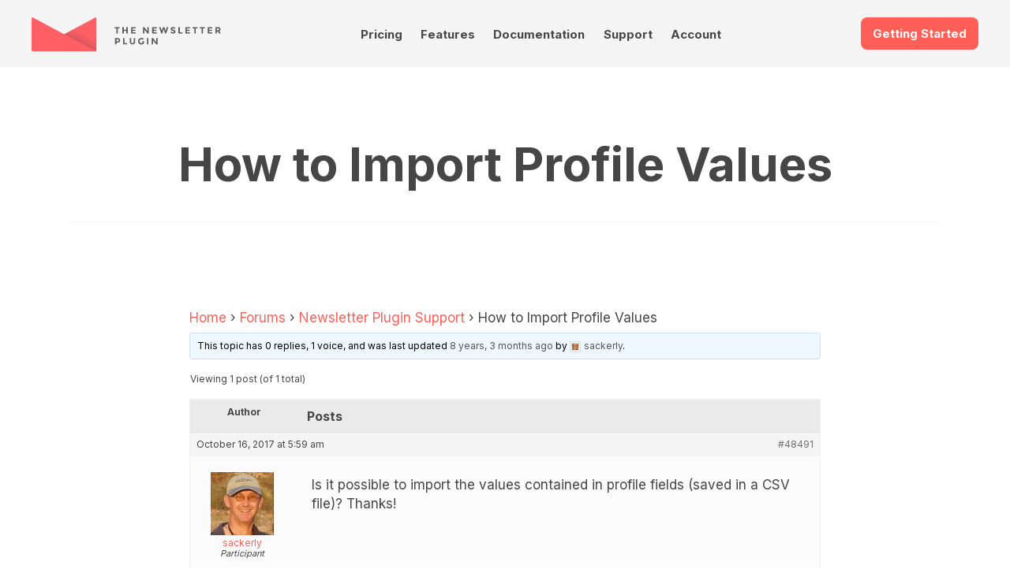

--- FILE ---
content_type: text/html; charset=UTF-8
request_url: https://www.thenewsletterplugin.com/forums/topic/how-to-import-profile-values
body_size: 18015
content:

<!DOCTYPE html>
<html lang="en">
    <head>
        <meta charset="utf-8">
        <meta http-equiv="X-UA-Compatible" content="IE=edge">
        <meta name="viewport" content="width=device-width, initial-scale=1.0">
        <link rel="profile" href="http://gmpg.org/xfn/11">

        <link rel="preconnect" href="https://fonts.googleapis.com">
        <link rel="preconnect" href="https://fonts.gstatic.com" crossorigin>
        <link href="https://fonts.googleapis.com/css2?family=Inter:wght@300;400;700&family=Prata&Lato:ital,wght@0,100;0,300;0,400;0,700;0,900;1,100;1,300;1,400;1,700;1,900&display=swap" rel="stylesheet">
                <style>
@charset "UTF-8";
/**
 * Reset
 *
 */
html {
    box-sizing: border-box;
    font-size: 62.5%;
    -ms-text-size-adjust: 100%;
    -moz-osx-font-smoothing: grayscale;
    -webkit-text-size-adjust: 100%;
    -webkit-font-smoothing: antialiased;

    --tnp-orange: hsl(3, 100%, 67%);
    --tnp-orange-300: hsl(15, 100%, 85%);
    --tnp-orange-100: hsl(15, 100%, 95%);
    --tnp-orange-700: hsl(15, 100%, 50%);


    --tnp-violet: hsl(298, 41%, 54%);
    --tnp-violet-100: hsl(298, 41%, 90%);

    --tnp-blue: hsl(213, 23%, 50%);
    --tnp-blue-900: hsl(213, 23%, 17%);
    --tnp-blue-100: hsl(213, 23%, 95%);
    --tnp-blue-300: hsl(213, 23%, 85%);

    --tnp-yellow: hsl(51, 82%, 50%);
    --tnp-yellow-lighter: hsl(51, 82%, 95%);

    --tnp-title-font-family: Prata, sans-serif;
}

*,
*::before,
*::after {
    box-sizing: inherit;
}

body {
    font-family: "Inter", sans-serif;
    font-weight: 400;
    font-size: 1.5rem;
    line-height: 1.5;
    color: #464646;
}

article,
aside,
body,
dd,
figcaption,
figure,
footer,
header,
main,
nav,
ol,
p,
section,
ul {
    padding: 0;
    margin: 0;
    display: block;
    width: 100%;
}

a {
    text-decoration: none;
    -webkit-text-decoration-skip: objects;
    color: #464646;
}
a:hover, a:active {
    outline-width: 0;
    color: #000;
}
a:visited {
    color: #000;
}

h1, h2, h3,
h4, h5, h6 {
    line-height: 1.125;
    margin: 0 0 0.5em 0;
    text-align: center;
}

img,
figure,
svg {
    max-width: 100%;
    height: auto;
    display: block;
}

.wp-block-image figure,
.wp-block-image img {
    display: inline;
    width: auto;
}

input,
textarea,
select,
button,
.button {
    color: inherit;
    font: inherit;
    letter-spacing: inherit;
    -webkit-appearance: none;
    -moz-appearance: none;
    appearance: none;
    border: 1px solid #e9e9e9;
    margin: 0;
    line-height: 2.75;
    padding: 0 1em;
    /*white-space: nowrap;*/
    border-radius: .8rem;
    display: inline-block;
}

textarea {
    line-height: 1.5;
    padding: 1em;
}

input:focus,
textarea:focus,
select:focus,
button:focus,
.button:focus {
    outline: none;
    border-color: #464646;
}

input[type=search]::-webkit-input-placeholder {
    color: #000;
    text-align: center;
}

@media screen and (min-width: 960px) {
    body {
        font-size: 1.8rem;
    }
}
/**
 * Common
 *
 */
button.cta,
a.cta {
    background-color: var(--tnp-orange);
    border: none;
    font-size: 1.5rem;
    font-weight: 700;
    color: #fff !important;
}

a.cta.cta-doc {
    background-color: #003e70;
}

a.cta.cta-video {
    background-color: white;
    border: 2px solid #003e70;
    color: #003e70 !important;
}

.landing-ctas {
    margin-top: 1.5rem;
    margin-bottom: 2rem;
}

.landing-ctas a.cta {
    width: 180px;
    text-align: center;
}

.menu ul, .menu ol {
    list-style: none;
    display: flex;
}

.boxed {
    padding: 0 3vh;
    max-width: 120rem;
    margin: 0 auto;
}

.icon {
    fill: currentColor;
}

@media screen and (min-width: 960px) {
    .boxed {
        padding: 0;
    }
}

.site-header-container {
    width: 100%;
    padding-bottom: 1rem;
    background-color: #f4f4f4;
}
/* Site Header */
.site-header {
    padding-top: 3vh;
    display: flex;
    flex-wrap: wrap;
    justify-content: space-between;
}
.site-header .site-logo {
    order: 10;
}
.site-header .get-started {
    order: 20;
}
.site-header .site-nav {
    order: 30;
}

.site-logo {
    display: block;
    width: 50%;
    max-width: 24rem;
}

.site-nav {
    width: 100%;
    display: flex;
    padding-top: 7px;
}

.site-nav ul {
    justify-content: space-between;
    border-top: 1px solid #e9e9e9;
    margin-top: 0.7em;
}
.site-nav ul ul {
    display: none;
}

.site-nav a {
    display: block;
    font-size: 1.3rem;
    font-weight: 700;
    transition: color 0.2s ease-in-out;
    padding: 0.7em 0;
    color: var(--tnp-text);
}

.site-nav a:hover {
    color: var(--tnp-orange);
}

.site-nav a:visited {
    color: var(--tnp-text);
}

/* Colore della voce selezionata */
.site-nav .current-menu-item>a
{
    color: var(--tnp-orange);
}

@media screen and (min-width: 960px) {
    .site-header-container {
        padding-bottom: 2rem;
    }
    .boxed {
        max-width: 120rem;
        margin: 0 auto;
    }
    a.cta {
        font-size: 1.5rem;
    }
    .site-header {
        padding: 3vh 0 0 0;
        justify-content: space-between;
        align-items: flex-start;
    }
    .site-header .site-logo {
        order: 10;
    }
    .site-header .site-nav {
        order: 20;
    }
    .site-header .get-started {
        order: 30;
    }
    .site-nav {
        width: 40%;
        display: flex;
        align-items: flex-end;
    }
    .site-nav ul {
        justify-content: space-around;
        border-top: none;
        margin-top: 0;
        position: relative;
    }
    .site-nav ul ul {
        flex-direction: column;
        background-color: rgb(253, 253, 253);
        position: absolute;
        width: 50%;
        box-shadow: 0px 2px 5px 1px rgba(233, 233, 233, 0.5);
        z-index: 10000;
    }
    .site-nav ul ul li a {
        padding: 1em 0.5em;
        font-weight: 400;
        border-bottom: 1px solid #f2f2f2;
    }
    .site-nav ul ul li a:hover {
        background-color: rgba(242, 242, 242, 0.99);
    }
    .site-nav ul li:hover > ul {
        display: flex;
    }
    .site-nav a {
        font-size: 1.5rem;
        padding: 0.5em;
        line-height: 1;
        border-bottom: 1px solid transparent;
    }
    .site-nav a:hover {
        border-color: #f2f2f2;
    }
}
/* Common Page Blocks */
.product-features .other-features {
    list-style: none;
    display: grid;
    grid-template-columns: 47.5% 47.5%;
    justify-content: space-between;
    margin: 3vh 0;
}
.product-features .other-features li {
    margin: 1em 0;
}
.product-features .other-features h4 {
    font-size: 1.3rem;
}
.product-features .other-features p {
    font-size: 1.3rem;
    text-align: center;
}

.content-double p + p {
    margin-top: 0.7em;
}
.content-double .content-text:last-child:before {
    content: "";
    display: block;
    background-color: #FF6057;
    height: 0.4rem;
    width: 25%;
    border-radius: 0.2rem;
    margin: 0 auto 1em auto;
}

@media screen and (min-width: 960px) {
    .product-features .content-text {
        width: 45%;
    }
    .product-features .other-features {
        width: 45%;
        grid-template-columns: 45% 45%;
    }
    .product-features .other-features li {
        margin: 1em 0;
    }
    .product-features .other-features h4 {
        font-size: 1.5rem;
        text-align: left;
    }
    .product-features .other-features p {
        font-size: 1.5rem;
        text-align: left;
    }
    .section.content-double {
        align-items: flex-start;
    }
    .section.content-double .content-text:last-child:before {
        content: "";
        display: none;
    }
}

/* Footer */
@media screen and (min-width: 960px) {
    .footer-content {
        display: flex;
        flex-flow: row wrap;
        justify-content: space-between;
        padding: 5% 0;
    }
    .footer-content h3 {
        margin-bottom: 1.3em;
    }
}
/* Reviews */
.reviews {
    padding: 3vh 0;
}

.reviews-list {
    position: relative;
    list-style-type: none;
    box-shadow: 0px 0px 10px 0px #e9e9e9;
    border-radius: 10px;
}

.review {
    padding: 1.5em;
    display: flex;
    flex-wrap: wrap;
    font-size: 1.3rem;
}
.review h5 {
    text-transform: uppercase;
    text-align: left;
    width: 70%;
    font-size: 1.3rem;
}
.review p {
    width: 100%;
}

.review-rating {
    width: 30%;
    line-height: 1;
    text-align: right;
    --percent: calc(var(--rating) / 5 * 100%);
    display: inline-block;
    font-size: 1.3rem;
    font-family: Times;
}
.review-rating:before {
    content: "★★★★★";
    background-image: linear-gradient(90deg, #FF6057 var(--percent), #e9e9e9 var(--percent));
    -webkit-background-clip: text;
    -webkit-text-fill-color: transparent;
    background-clip: text;
}

@media screen and (min-width: 960px) {
    .reviews {
        width: 47.5%;
        padding: 0;
    }
    .reviews-list {
        padding: 1em;
    }
    .review {
        font-size: 1.5rem;
    }
    .review h5 {
        font-size: 1.5rem;
    }
    .review-rating {
        font-size: 1.5rem;
    }
}
/* Newsletter Form */
.newsletter {
    padding: 0;
}
.newsletter p {
    font-size: 1.3rem;
    text-align: center;
}

.subscribe-form {
    padding: 3vh 0;
    font-size: 1.3rem;
    text-align: center;
}
.subscribe-form input[type=email] {
    width: 80%;
    margin: 0 auto 1em auto;
}
.subscribe-form input[type=submit] {
    background-color: var(--tnp-violet);
    color: #fff;
    border: none;
    font-weight: 700;
    cursor: pointer;
}

@media screen and (min-width: 960px) {
    .newsletter {
        width: 47.5%;
    }
    .newsletter p {
        font-size: 1.5rem;
        text-align: left;
    }
    .subscribe-form {
        padding: 3em 0;
        font-size: 1.5rem;
    }
}
/* Site Info */
.site-info {
    background-color: #222B36;
    color: #f2f2f2;
    padding: 3vh;
    font-size: 1.3rem;
}
.site-info .boxed {
    display: flex;
    flex-wrap: wrap;
    justify-content: space-between;
}

.about-text {
    width: 100%;
}
.about-text h6 {
    font-size: 1.5rem;
}
.about-text p {
    text-align: center;
}

.footer-menu {
    width: 45%;
    font-size: 1.3rem;
    margin: 3vh 0;
}
.footer-menu ul {
    list-style: none;
}
.footer-menu li {
    padding: 0.333em 0;
}
.footer-menu li:not(:last-child) {
    border-bottom: 1px dotted #e9e9e9;
}
.footer-menu a {
    color: #f2f2f2;
    padding: 0.333em 0;
    display: block;
}

.site-imprint {
    padding: 3vh;
    background-color: #364455;
    color: #f2f2f2;
    font-size: 1.2rem;
    text-align: center;
}

@media screen and (min-width: 960px) {
    .about-text,
    .footer-menu {
        width: 30%;
        font-size: 1.5rem;
    }
    .site-info {
        padding: 4em 0;
    }
    .about-text h6 {
        font-size: 1.8rem;
        line-height: 1.5;
        margin-top: 0.333em;
        text-align: left;
    }
    .about-text p {
        text-align: left;
    }
    .footer-menu {
        font-size: 1.5rem;
        margin: 0;
    }
    .site-imprint {
        padding: 3em;
        font-size: 1.3rem;
    }
}

/* Generic page styles */
.page-content a {
    color: var(--tnp-orange);
}
.page-content a:visited {
    color: var(--tnp-orange);
}

.wp-block-table.features-table {
    width: 900px !important;
    margin: 0 auto;
    margin-bottom: 3rem;
}

.features-table table tr td:first-child {
    font-size: .9em;

}

.wp-block-table figcaption {
    font-size: .8em;
}

/* Icons Style: le icone sono inserite tramite la proprietà <object> e importate dalla cartella assets/svg */

.wp-block-button .tnp-icon {
    vertical-align: text-top;
    margin-right: 5px;
}

.wp-block-columns.boxed .wp-block-column figure {
    padding: 1rem;
    border: 1px solid #eee;
}
* {--tnp-light-gray: #f5f5f5;--tnp-medium-gray: #999;--tnp-dark-gray: #333;--tnp-orange: #ff5f57;--tnp-orange-lighter: #ffece5;--tnp-dark-green: #387000;--tnp-blue: #244775;--tnp-blue-lighter: #e2f1ff;--tnp-yellow: #e8c917;--tnp-yellow-lighter: #fdfae8;--tnp-violet: #665bbe;--tnp-violet-lighter: #efdbf0;}

/**
 * CSS per le pagine standard
 */
.site-main {
    padding: 3vh;
}

.page-header {
    max-width: 120rem;
    border-bottom: 1px solid #f2f2f2;
    padding-bottom: 0.5em;
    margin: 0 auto 2em auto;
}
.page-header .page-meta {
    margin: 1em 0;
    font-size: 1.3rem;
    text-align: center;
}
.page-header .page-meta a {
    color: var(--tnp-orange);
}

.page-content {
    max-width: 80rem;
    margin: 0 auto 3em auto;
    padding-bottom: 3em;
    border-bottom: 1px solid #f2f2f2;
}

.page-content h1 {
    font-family: var(--tnp-title-font-family);
    font-size: 5rem;
    font-weight: normal;
}
.page-content h2, .page-content h3, .page-content h4, .page-content h5, .page-content h6 {
    margin: 2em 0 0.5em 0;
    /*text-align: center;*/
}
.page-content h2 {
    font-family: var(--tnp-title-font-family);
    font-size: 1.8rem;
    font-weight: normal;
}
.page-content h3 {
    font-size: 1.5rem;
}
.page-content h4 {
    font-size: 1.5rem;
}
.page-content h5, .page-content h6 {
    font-size: 1.5rem;
}
.page-content p {
    margin-bottom: 1em;
}
.page-content ul, .page-content ol {
    margin: 1em;
    padding: 1em;
}
.page-content ul ul, .page-content ul ol, .page-content ol ul, .page-content ol ol {
    margin: 0;
    padding: 0.5em 1.5em;
}
.page-content li:not(:last-child) {
    line-height: 1.2;
    margin-bottom: 0.5em;
}
.page-content blockquote {
    padding: 0;
    margin: 0;
}
.page-content blockquote p {
    padding: 1em;
    margin: 1em 0;
    background-color: #f2f2f2;
}

@media screen and (min-width: 960px) {
    .site-main {
        padding: 5em;
    }
    .page-header {
        margin-bottom: 4em;
    }
    .page-header h1 {
        font-size: 6rem;
    }
    .page-header .page-meta {
        font-size: 1.5rem;
    }
    .page-content h2, .page-content h3, .page-content h4, .page-content h5, .page-content h6 {
        /*text-align: left;*/
    }
    .page-content h2 {
        font-size: 3.6rem;
    }
    .page-content h3 {
        font-size: 2.7rem;
    }
    .page-content h4 {
        font-size: 2.4rem;
    }
    .page-content h5, .page-content h6 {
        font-size: 1.8rem;
    }
}

@media all and (max-width: 525px) {
    .site-main {
        padding: 0 1rem;
    }
}

/**
 * Form elements
 *
 */
fieldset {
  border: 0;
  margin: 0;
  padding: 1em 0;
  border-bottom: 1px solid #e9e9e9;
}

input:not([type=checkbox]), input:not([type=radio]), select, textarea {
  max-width: 100%;
}

input[type=checkbox],
input[type=radio] {
  appearance: none;
  width: 1.25em;
  height: 1.25em;
  margin: -0.125em 0.3em 0 0;
  border: 0.2rem solid #e9e9e9;
  vertical-align: middle;
  padding: 0;
  cursor: pointer;
  border-radius: 0;
}
input[type=checkbox]:disabled,
input[type=radio]:disabled {
  background-color: #e9e9e9;
}
input[type=checkbox]:checked,
input[type=radio]:checked {
  border: 0.4em solid #FF6057;
  background-color: transparent;
}
input[type=checkbox]:disabled:checked,
input[type=radio]:disabled:checked {
  border: 0.4em solid #e9e9e9;
  background-color: transparent;
}

input[type=radio] {
  border-radius: 50%;
}

label:not(:first-child),
legend {
  margin-top: 0.75em;
  display: block;
}

button {
  margin: 1em 0;
  cursor: pointer;
  background-color: #666;
  /*color: #fff !important;*/
  /*border-color: #ff3024;*/
}/* Pricing Table */
.pricing {
    flex-direction: column;
    padding-bottom: 0;
}

.pricing-table {
    width: 100%;
    display: flex;
    flex-direction: column;
}

.pricing-table .tnp-tc-checkbox {
    background-color: #fff;
}

.pricing-table .column {
    padding: 2em;
    text-align: center;
}

.pricing-table .column:not(:last-child) {
    /*border-right: 1px solid #f2f2f2;*/
}

.pricing-table .column h2 {
    color: var(--tnp-blue-900);
    font-size: 40px;
}

.pricing-table .first-column {
    border-top-left-radius: 10px;
    border-bottom-left-radius: 10px;
    box-shadow: 0 0 5px #ccc;
}

.pricing-table .first-column h2 {
    color: var(--tnp-blue-900);
}

.pricing-table .second-column {
    background-color: #fafafa;
    border: 1px solid #eee;
    border-radius: 10px;
    scale: 1.1;
}

.pricing-table .second-column h2 {
    color: var(--tnp-blue-900);
    /*font-size: 40px;*/
}

.pricing-table .third-column {
    border-top-right-radius: 10px;
    border-bottom-right-radius: 10px;
    box-shadow: 0 0 5px #ccc;
}
    
.pricing-table .third-column h2 {
    color: var(--tnp-blue-900);
}

.pricing-table .button {
    font-size: 2rem;
    width: 200px;
    max-width: 100%;
}

.pricing-table .cta {
    /*font-size: 15px;*/
    padding: 15px 40px;
    line-height: normal;
}

.pricing-table .cta.download {
    background-color: var(--tnp-violet);
    background-image: none;
    box-shadow: 0 0 5px var(--tnp-violet);
}

.pricing-table .cta.buy {
    background-color: var(--tnp-orange);
    background-image: none;
    box-shadow: 0 0 5px var(--tnp-orange);
}
.pricing-table .product-features {
    list-style: none;
    flex-grow: 2;
    margin-bottom: 1em;
    padding-top: 1em;
    /*border-bottom: 1px solid #e9e9e9;*/
    border-top: 1px solid #e9e9e9;
    margin-top: 20px;
}
.pricing-table li, .product-features li {
    padding: 0.5em;
    text-align: left;
    font-size: 0.85em;
    padding-left: 2.5rem;
}
/*.pricing-table .product-features li:nth-child(odd) {
  background-color: rgba(34, 43, 54, 0.03);
}*/

.buy-box {
    margin: 1em 0 0 0;
    display: flex;
    flex-direction: column;
    align-items: center;
    justify-content: center;
}
.buy-box .pricing-price {
    margin: 1em;
}
.buy-box .price-sale {
    font-size: 3rem;
    font-weight: 700;
    line-height: 1;
}
.buy-box .price-full {
    text-decoration: line-through;
    line-height: 1.2;
}
.buy-box .price-per-year {
    color: #999;
    font-size: 1.5rem;
    text-align: center;
}
.buy-box .price-notes {
    font-size: 1.3rem;
    color: #e9e9e9;
}
.buy-box .buy .download {
    margin: 0 1em;
}

.pricing-features {
    margin: 1em 0;
    text-align: left;
}
.pricing-features ol {
    list-style: none;
    font-size: 1.3rem;
}

.features-notes {
    margin-top: 5em;
    font-size: 1.5rem;
}
.features-notes dt {
    display: inline-block;
    font-weight: 700;
    padding: 0.5em 0;
    border-bottom: 1px solid #e9e9e9;
}
.features-notes dd {
    margin: 0.5em 0 2em 0;
}

@media screen and (min-width: 750px) {
    .pricing-table {
        flex-direction: row;
    }
    .pricing-table .column {
        width: 33.333%;
    }
}/* 
 * CSS per l'elenco degli addon nel fondo pagina
 */

.addons-gallery {
    background-color: var(--tnp-blue-900);
    color: #f2f2f2;
    text-align: center;
    padding: 3vh 0;
}
.addons-gallery .addons-intro {
    padding: 3vh;
    padding-bottom: 1vh;
}
.addons-gallery .addons-intro h2 {
    font-size: 1.5rem;
    margin-bottom: 0.7em;
}
.addons-gallery .addons-intro h3 {
    font-size: 2.8rem;
    color: #fff;
}
.addons-gallery .addons-intro h3 span {
    color: var(--tnp-yellow);
    text-decoration: underline;
}
.addons-gallery .addons-intro p {
    font-size: 1.3rem;
    margin: auto;
}
.addons-gallery .tab-nav {
    list-style: none;
    display: flex;
    flex-wrap: wrap;
    justify-content: center;
    margin-top: 2em;
}
.addons-gallery .tab-nav label {
    padding: 0.4em 1em;
    cursor: pointer;
    border-radius: 0.3em;
    margin: 0 0.3em;
}
.addons-gallery .tab-1, .addons-gallery #tab1,
.addons-gallery .tab-2, .addons-gallery #tab2,
.addons-gallery .tab-3, .addons-gallery #tab3,
.addons-gallery .tab-4, .addons-gallery #tab4,
.addons-gallery .tab-5, .addons-gallery #tab5
{
    display: none;
}
.addons-gallery #tab1:checked ~ .tab-1,
.addons-gallery #tab2:checked ~ .tab-2,
.addons-gallery #tab3:checked ~ .tab-3,
.addons-gallery #tab4:checked ~ .tab-4,
.addons-gallery #tab5:checked ~ .tab-5 {
    display: flex;
    flex-direction: column;
}
.addons-gallery #tab1:checked ~ nav .tab1 label,
.addons-gallery #tab2:checked ~ nav .tab2 label,
.addons-gallery #tab3:checked ~ nav .tab3 label,
.addons-gallery #tab4:checked ~ nav .tab4 label,
.addons-gallery #tab5:checked ~ nav .tab5 label {
    background-color: #3FA7D6;
    color: #fff;
}

.addons-gallery #tab1:checked ~ nav .tab1 label:hover,
.addons-gallery #tab2:checked ~ nav .tab2 label:hover,
.addons-gallery #tab3:checked ~ nav .tab3 label:hover,
.addons-gallery #tab4:checked ~ nav .tab4 label:hover,
.addons-gallery #tab5:checked ~ nav .tab5 label:hover {
    background-color: #59b2db;
    color: #fff;
}

.addons-gallery .addons-list {
    padding: 2vh;
    list-style-type: none;
}
.addons-gallery .addons-list li {
    padding: 1em 2em;
}
/*.addons-gallery .addons-list li:not(:last-child) {
    border-bottom: 1px dashed #5D5D5D;
    margin-bottom: 1em;
}*/
.addons-gallery .addons-list li {
    margin-bottom: 1em;
    background-color: #282f3b;
    border-radius: 0.3em;
}

.addons-gallery .addons-list li:hover {
    background-color: #313a49;
}


.addons-gallery .addons-list h4 {
    font-size: 1.4rem;
    margin: 0.5em 0 0.7em 0;
}
.addons-gallery .addons-list a {
    color: #f2f2f2;
}
.addons-gallery .addons-list .page-icon {
    margin: 1em auto;
}
.addons-gallery .addons-list p {
    font-size: 1.3rem;
}


/* Media Queries: Desktop */

@media screen and (min-width: 960px) {
    .addons-gallery .tab-nav {
        margin-bottom: 5em;
    }
    .addons-gallery .addons-intro h2 {
        font-size: 1.8rem;
    }
    .addons-gallery .addons-intro h3 {
        font-size: 3.6rem;
    }
    .addons-gallery .addons-intro p {
        font-size: 1.5rem;
        max-width: 80rem;
    }
    .addons-gallery #tab1:checked ~ .tab-1,
    .addons-gallery #tab2:checked ~ .tab-2,
    .addons-gallery #tab3:checked ~ .tab-3, 
    .addons-gallery #tab4:checked ~ .tab-4, 
    .addons-gallery #tab5:checked ~ .tab-5 {
        flex-direction: row;
        justify-content: center;
    }
    .addons-gallery .addons-list {
        flex-wrap: wrap;
    }
    .addons-gallery .addons-list li {
        width: 15%;
        margin: 0.8em 2.0%;
    }
/*    .addons-gallery .addons-list li:last-child {
        border-bottom: 1px dashed #5D5D5D;
        margin-bottom: 2em;
    }*/
    .addons-gallery .addons-list h4 {
        font-size: 1.4rem;
    }
    .addons-gallery .addons-list p {
        font-size: 1.3rem;
    }
}


/* Media Queries: Mobile */

@media screen and (max-width: 960px) {
    .addons-gallery .tab-nav label {
    padding: 0.4em 0.3em;
    margin: 0 0.3em;
    }
}
:root {
    --faq-width: 100rem;
}

/* https://firmcatalyst.com/make-yoasts-faq-toggleable/ */

.wp-block-yoast-faq-block {
    border-top:1px solid #eee;
    max-width: 100%;
    width: var(--faq-width);
    margin: 3rem auto;
}
.wp-block-yoast-faq-block .schema-faq-question {
    border-bottom:1px solid #eee;
}
.wp-block-yoast-faq-block .schema-faq-question:hover,
.wp-block-yoast-faq-block .fcp-opened .schema-faq-question {
    background-color:#fafafa;
}
.wp-block-yoast-faq-block .schema-faq-answer,
.wp-block-yoast-faq-block .fcp-opened .schema-faq-answer {
    border-bottom:1px solid #eee;
}

/* layout */
.wp-block-yoast-faq-block .schema-faq-question {
    display:block;
    padding:10px;
    position:relative;
}
.wp-block-yoast-faq-block.fcp-faq .schema-faq-question {
    cursor:pointer;
}
.wp-block-yoast-faq-block .schema-faq-answer {
    margin:0;
    padding:12px 10px;
}

.wp-block-yoast-faq-block p.schema-faq-answer {
    width: var(--faq-width) !important;
    max-width: 100%;
}

/* bullet before a question */
.wp-block-yoast-faq-block .schema-faq-question:before {
    /* position gap */
    margin-top:-2px;
}
.wp-block-yoast-faq-block .schema-faq-question,
.wp-block-yoast-faq-block .schema-faq-answer {
    padding-left:34px;
}
.wp-block-yoast-faq-block .schema-faq-question:before {
    content:'';
    display:block;
    border:2px solid #dedede;
    border-width:0px 2px 2px 0px;
    width:9px;
    height:9px;
    box-sizing:border-box;
    position:absolute;
    left:14px;
}
.wp-block-yoast-faq-block.fcp-faq .schema-faq-question:before {
    top:16px;
    transform:rotate(-45deg);
    transition:all 0.3s 0.3s ease;
}
.wp-block-yoast-faq-block .schema-faq-question:before,
.wp-block-yoast-faq-block.fcp-faq .fcp-opened .schema-faq-question:before {
    top:14px;
    transform:rotate(45deg);
}

/* transition */
/*
.wp-block-yoast-faq-block.fcp-faq .schema-faq-answer {
    max-height:0;
    overflow:hidden;
    border-bottom-width:0;
    padding-top:0;
    padding-bottom:0;
    transition:padding-bottom 0.3s ease-in, max-height 0.4s ease-in, padding-top 0.1s 0.4s ease-out, border-bottom-width 0s 0.5s linear;
}
.wp-block-yoast-faq-block .fcp-opened .schema-faq-answer {
    max-height:9999px;
    border-bottom-width:1px;
    padding-top:12px;
    padding-bottom:20px;
    transition:padding-top 0.2s ease-in, max-height 0.3s 0.2s linear, padding-bottom 0.4s 0.2s ease;
}
*/

.wp-block-yoast-faq-block.fcp-faq .schema-faq-answer {
    max-height:0;
    overflow:hidden;
    border-bottom-width:0;
    padding-top:0;
    padding-bottom:0;
/*    transition:padding-bottom 0.3s ease-in, max-height 0.4s ease-in, padding-top 0.1s 0.4s ease-out, border-bottom-width 0s 0.5s linear;*/
}

.wp-block-yoast-faq-block .fcp-opened .schema-faq-answer {
    max-height:9999px;
    border-bottom-width:1px;
    padding-top:12px;
    padding-bottom:20px;
    /*transition:padding-top 0.2s ease-in, max-height 0.3s 0.2s linear, padding-bottom 0.4s 0.2s ease;*/
}* {
    --max-width: 120rem;
}

/* Colors defined with "add_theme_support" */
.has-dark-green-color {
    color: #387000;
}

.has-orange-color {
    color: var(--tnp-orange);
}

.has-violet-color {
    color: #665bbe;
}

.page-content p,
.page-content h2
{
    max-width: var(--max-width);
    margin: 0 auto 1rem auto;
}


.wp-block-group {
    max-width: var(--max-width);
    margin: 0 auto;
}


/** WP MEDIA AND TEXT **/

.wp-block-media-text {
    margin: 0 auto;
    margin-bottom: 60px;
    max-width: var(--max-width);
}

.wp-block-media-text .wp-block-media-text__content {

}

.wp-block-media-text__media {
    box-shadow: 0 0 5px 0px #ccc;
}

/* When stacked */
@media (max-width: 600px) {
    .wp-block-media-text .wp-block-media-text__content {
        margin-top: 2rem;
    }
}

.wp-block-media-text .wp-block-media-text__content h2 {
    font-size: 3rem;
    margin-top: 0;
}

.wp-block-media-text .wp-block-media-text__content h3 {
    font-size: 2rem;
    margin-top: 0;
    text-align: left;
}

.wp-block-media-text .wp-block-media-text__content p {
    margin-bottom: 1em;
    font-size: .9em;
}

.wp-block-media-text__media {
    position: relative;
}

/* The shadow */
/*
.wp-block-media-text__media:before {
    content: "";
    position: absolute;
    top: 0;
    left: 0;
    right: 0;
    bottom: 0;
    background-color: var(--tnp-blue-300);
    z-index: -1;
    transform: matrix(1, -0.03, 0.03, 1, -5, 3);
}
*/


/** COLUMNS FOR IDEAS **/

.wp-block-columns {
    margin: 0 auto;
    margin-bottom: 50px;
    max-width: var(--max-width);
}

.wp-block-columns.is-style-ideas .wp-block-column {
    border: 1px solid #eee;
    position: relative;
    background-color: #fff;
    padding: 2.5em;
    border-radius: 10px;
}

.wp-block-columns.is-style-ideas .wp-block-column:before {
    content: "";
    position: absolute;
    top: 0;
    left: 0;
    right: 0;
    bottom: 0;
    /*background: rgba(240,240,240,0.21);*/
    background-color: #eee;
    /*border-radius: 1.563em;*/
    z-index: -1;
    transform: matrix(1, -0.03, 0.03, 1, -5, 3);
    border-radius: 10px;
}

.wp-block-columns.is-style-ideas .wp-block-column h3 {
    color: #000;
    font-size: 1.1em;
    text-align: left;
}

.wp-block-columns.is-style-ideas .wp-block-column h3 {
    color: #666;
}


/** Pricing table made with columns... it is not goinf to work, anyway... */
p.x-pricing-note {
    font-size: .85em;
    padding: 2rem;
    margin-bottom: 2rem;
    margin-top: 1em;
    border: 1px solid #eee;
    box-shadow: #ddd 0 0 3px;
    border-radius: 10px;
}

.wp-block-columns.is-style-pricing {

}

.wp-block-columns.is-style-pricing .wp-block-column {
    padding: 16px;
    border: 1px solid #eee;
    box-shadow: #ddd 0 0 3px;
    border-radius: 10px;
    padding-top: 24px;
}

.wp-block-columns.is-style-pricing .wp-block-column.is-style-popular {
    background-color: #fff4f0;
    position: relative;
}

.wp-block-columns.is-style-pricing .wp-block-column.is-style-popular::before {
    content: 'Popular';
    position: absolute;
    left: 2em;
    right: 2em;
    top: -1.6em;
    background-color: #2d5f9f;
    color: #fff;
    border-radius: 5px;
    text-align: center;
    padding: .3em .3em;
}


.wp-block-columns.is-style-pricing .wp-block-column h3 {
    font-size: 1.5em;
    /*font-weight: normal;*/
    padding-bottom: .8em;
    border-bottom: 1px dotted #bfa6a2;
    margin-top: 0em;
}

.wp-block-columns.is-style-pricing .wp-block-column ul {
    margin-left: 0;
    margin-right: 0;
    margin-bottom: 1em;
    padding: 0;
}

.wp-block-columns.is-style-pricing .wp-block-column li {
    list-style-position: inside;
    list-style-type: none;
    margin-bottom: .3em;
    line-height: normal;
}


.wp-block-media-text.is-style-pricing-note {
    font-size: .85em;

    margin-bottom: 2rem;
    margin-top: 1em;
    border: 1px solid #eee;
    box-shadow: #ddd 0 0 3px;
    border-radius: 10px;
}

.wp-block-media-text.is-style-pricing-note figure.wp-block-media-text__media::before {
    background-color: transparent;
    transform: none;
}

.wp-block-media-text.is-style-pricing-note .wp-block-media-text__content {
    padding: 0 3%;
}
    /* Adattamenti per il forum */

.bbpress-wrapper {
    padding-top: 40px;
}

/* Lista dei forum */
#bbpress-forums .bbp-forum-info .bbp-forum-content,
#bbpress-forums .bbp-forum-info .bbp-forum-title,
#bbpress-forums p.bbp-topic-meta {
    font-size: 16px;
}

/* Lista dei topic */
#bbpress-forums a.bbp-topic-permalink,
#bbpress-forums a.bbp-topic-permalink:visited
{
    font-size: 18px;
    color: var(--tnp-text) !important;
}

#bbpress-forums .bbp-reply-content {
    font-size: 16px;
}


/* Tutte forzature per uscirne con un layout accettabile */
#bbpress-forums div.bbp-search-form {
    clear: both;
    float: none;
}

#bbpress-forums #bbp-search-form {
    margin-bottom: 2rem;
}

#bbpress-forums #bbp-search-form #bbp_search {
    height: 34px;
    width: 80%;
    background-color: #fff;
    display: inline;
    padding: 2px 10px!important;
    margin: 0;
    line-height: normal;
    font-size: 16px;
}

#bbpress-forums #bbp-search-form #bbp_search_submit {
    border-radius: 0!important;
    height: 34px;
    display: inline;
    padding: 2px 15px!important;
    margin: 0;
    line-height: normal;
    font-size: 16px;
}

#tnp-bbp-search-tips {
    font-size: 1.1em;
}

/* Breadcumbs (da spostare) */
#bbpress-forums div.bbp-breadcrumb p {
    padding-bottom: 0px!important;
}

/* Form di creazione di un topic (con il tema nuovo è scassatissimo...) */

#bbpress-forums div.bbp-the-content-wrapper textarea.bbp-the-content {
    font-size: 16px;
    white-space: normal;
    line-height: 1.5em;
    padding: 1em;
    border-radius: 0;
}

#bbpress-forums div.bbp-forum-content, #bbpress-forums div.bbp-reply-content, #bbpress-forums div.bbp-topic-content {
    font-size: 16px;
    white-space: normal;
    line-height: 1.5em;
    padding: 1em;
}

div.bbp-submit-wrapper button {
    background-color: var(--tnp-orange);
    color: #fff;
    font-size: 16px;
}
.has-light-gray-color{color: #f5f5f5}.has-light-gray-background-color{background-color:#f5f5f5 !important}.has-medium-gray-color{color: #999}.has-medium-gray-background-color{background-color:#999 !important}.has-dark-gray-color{color: #333}.has-dark-gray-background-color{background-color:#333 !important}.has-orange-color{color: #ff5f57}.has-orange-background-color{background-color:#ff5f57 !important}.has-orange-lighter-color{color: #ffece5}.has-orange-lighter-background-color{background-color:#ffece5 !important}.has-dark-green-color{color: #387000}.has-dark-green-background-color{background-color:#387000 !important}.has-blue-color{color: #244775}.has-blue-background-color{background-color:#244775 !important}.has-blue-lighter-color{color: #e2f1ff}.has-blue-lighter-background-color{background-color:#e2f1ff !important}.has-yellow-color{color: #e8c917}.has-yellow-background-color{background-color:#e8c917 !important}.has-yellow-lighter-color{color: #fdfae8}.has-yellow-lighter-background-color{background-color:#fdfae8 !important}.has-violet-color{color: #665bbe}.has-violet-background-color{background-color:#665bbe !important}.has-violet-lighter-color{color: #efdbf0}.has-violet-lighter-background-color{background-color:#efdbf0 !important}        </style>


        <meta name='robots' content='index, follow, max-image-preview:large, max-snippet:-1, max-video-preview:-1' />
<script id="cookie-law-info-gcm-var-js">
var _ckyGcm = {"status":true,"default_settings":[{"analytics":"granted","advertisement":"denied","functional":"granted","necessary":"granted","ad_user_data":"denied","ad_personalization":"denied","regions":"All"}],"wait_for_update":2000,"url_passthrough":false,"ads_data_redaction":false}</script>
<script id="cookie-law-info-gcm-js" type="text/javascript" src="https://www.thenewsletterplugin.com/wp-content/plugins/cookie-law-info/lite/frontend/js/gcm.min.js"></script> <script id="cookieyes" type="text/javascript" src="https://cdn-cookieyes.com/client_data/edd0aa4180dce792c89666a1/script.js"></script>	<link rel="apple-touch-icon" sizes="180x180" href="https://www.thenewsletterplugin.com/wp-content/themes/tnp/assets/favicons/apple-touch-icon.png">
	<link rel="icon" sizes="32x32" type="image/png" href="https://www.thenewsletterplugin.com/wp-content/themes/tnp/assets/favicons/favicon-32x32.png">
	<!--<link rel="manifest" href="https://www.thenewsletterplugin.com/wp-content/themes/tnp/assets/favicons/manifest.json">-->
	<link rel="shortcut icon" href="https://www.thenewsletterplugin.com/wp-content/themes/tnp/assets/favicons/favicon.ico">

	<!-- This site is optimized with the Yoast SEO plugin v26.7 - https://yoast.com/wordpress/plugins/seo/ -->
	<title>How to Import Profile Values</title>
	<meta name="description" content="Is it possible to import the values contained in profile fields (saved in a CSV file)? Thanks!" />
	<link rel="canonical" href="https://www.thenewsletterplugin.com/forums/topic/how-to-import-profile-values" />
	<meta property="og:locale" content="en_US" />
	<meta property="og:type" content="article" />
	<meta property="og:title" content="How to Import Profile Values" />
	<meta property="og:description" content="Is it possible to import the values contained in profile fields (saved in a CSV file)? Thanks!" />
	<meta property="og:url" content="https://www.thenewsletterplugin.com/forums/topic/how-to-import-profile-values" />
	<meta property="og:site_name" content="The Newsletter Plugin" />
	<meta property="article:publisher" content="https://www.facebook.com/thenewsletterplugin/" />
	<meta property="og:image" content="https://www.thenewsletterplugin.com/wp-content/uploads/2014/11/6.jpg" />
	<meta property="og:image:width" content="1920" />
	<meta property="og:image:height" content="1280" />
	<meta property="og:image:type" content="image/jpeg" />
	<meta name="twitter:card" content="summary_large_image" />
	<script type="application/ld+json" class="yoast-schema-graph">{"@context":"https://schema.org","@graph":[{"@type":"WebPage","@id":"https://www.thenewsletterplugin.com/forums/topic/how-to-import-profile-values","url":"https://www.thenewsletterplugin.com/forums/topic/how-to-import-profile-values","name":"How to Import Profile Values","isPartOf":{"@id":"https://www.thenewsletterplugin.com/#website"},"datePublished":"2017-10-16T03:59:04+00:00","description":"Is it possible to import the values contained in profile fields (saved in a CSV file)? Thanks!","breadcrumb":{"@id":"https://www.thenewsletterplugin.com/forums/topic/how-to-import-profile-values#breadcrumb"},"inLanguage":"en-US","potentialAction":[{"@type":"ReadAction","target":["https://www.thenewsletterplugin.com/forums/topic/how-to-import-profile-values"]}]},{"@type":"BreadcrumbList","@id":"https://www.thenewsletterplugin.com/forums/topic/how-to-import-profile-values#breadcrumb","itemListElement":[{"@type":"ListItem","position":1,"name":"Home","item":"https://www.thenewsletterplugin.com/"},{"@type":"ListItem","position":2,"name":"Topics","item":"https://www.thenewsletterplugin.com/topics"},{"@type":"ListItem","position":3,"name":"Newsletter Plugin Support","item":"https://www.thenewsletterplugin.com/forums/forum/newsletter-plugin"},{"@type":"ListItem","position":4,"name":"How to Import Profile Values"}]},{"@type":"WebSite","@id":"https://www.thenewsletterplugin.com/#website","url":"https://www.thenewsletterplugin.com/","name":"The Newsletter Plugin","description":"Email Marketing Tool for WordPress","publisher":{"@id":"https://www.thenewsletterplugin.com/#organization"},"alternateName":"TNP","potentialAction":[{"@type":"SearchAction","target":{"@type":"EntryPoint","urlTemplate":"https://www.thenewsletterplugin.com/?s={search_term_string}"},"query-input":{"@type":"PropertyValueSpecification","valueRequired":true,"valueName":"search_term_string"}}],"inLanguage":"en-US"},{"@type":"Organization","@id":"https://www.thenewsletterplugin.com/#organization","name":"The Newsletter Plugin","alternateName":"TNP","url":"https://www.thenewsletterplugin.com/","logo":{"@type":"ImageObject","inLanguage":"en-US","@id":"https://www.thenewsletterplugin.com/#/schema/logo/image/","url":"https://www.thenewsletterplugin.com/wp-content/uploads/2020/02/tnp-facebook-logo.png","contentUrl":"https://www.thenewsletterplugin.com/wp-content/uploads/2020/02/tnp-facebook-logo.png","width":1000,"height":1000,"caption":"The Newsletter Plugin"},"image":{"@id":"https://www.thenewsletterplugin.com/#/schema/logo/image/"},"sameAs":["https://www.facebook.com/thenewsletterplugin/"]}]}</script>
	<!-- / Yoast SEO plugin. -->


<style id='wp-img-auto-sizes-contain-inline-css' type='text/css'>
img:is([sizes=auto i],[sizes^="auto," i]){contain-intrinsic-size:3000px 1500px}
/*# sourceURL=wp-img-auto-sizes-contain-inline-css */
</style>
<link rel='stylesheet' id='wpas-magnific-css' href='https://www.thenewsletterplugin.com/wp-content/plugins/awesome-support/assets/admin/css/vendor/magnific-popup.css?ver=6.3.7' type='text/css' media='all' />
<link rel='stylesheet' id='wpas-admin-popup-css' href='https://www.thenewsletterplugin.com/wp-content/plugins/awesome-support/assets/admin/css/admin-popup.css?ver=6.3.7' type='text/css' media='all' />
<style id='wp-block-library-inline-css' type='text/css'>
:root{--wp-block-synced-color:#7a00df;--wp-block-synced-color--rgb:122,0,223;--wp-bound-block-color:var(--wp-block-synced-color);--wp-editor-canvas-background:#ddd;--wp-admin-theme-color:#007cba;--wp-admin-theme-color--rgb:0,124,186;--wp-admin-theme-color-darker-10:#006ba1;--wp-admin-theme-color-darker-10--rgb:0,107,160.5;--wp-admin-theme-color-darker-20:#005a87;--wp-admin-theme-color-darker-20--rgb:0,90,135;--wp-admin-border-width-focus:2px}@media (min-resolution:192dpi){:root{--wp-admin-border-width-focus:1.5px}}.wp-element-button{cursor:pointer}:root .has-very-light-gray-background-color{background-color:#eee}:root .has-very-dark-gray-background-color{background-color:#313131}:root .has-very-light-gray-color{color:#eee}:root .has-very-dark-gray-color{color:#313131}:root .has-vivid-green-cyan-to-vivid-cyan-blue-gradient-background{background:linear-gradient(135deg,#00d084,#0693e3)}:root .has-purple-crush-gradient-background{background:linear-gradient(135deg,#34e2e4,#4721fb 50%,#ab1dfe)}:root .has-hazy-dawn-gradient-background{background:linear-gradient(135deg,#faaca8,#dad0ec)}:root .has-subdued-olive-gradient-background{background:linear-gradient(135deg,#fafae1,#67a671)}:root .has-atomic-cream-gradient-background{background:linear-gradient(135deg,#fdd79a,#004a59)}:root .has-nightshade-gradient-background{background:linear-gradient(135deg,#330968,#31cdcf)}:root .has-midnight-gradient-background{background:linear-gradient(135deg,#020381,#2874fc)}:root{--wp--preset--font-size--normal:16px;--wp--preset--font-size--huge:42px}.has-regular-font-size{font-size:1em}.has-larger-font-size{font-size:2.625em}.has-normal-font-size{font-size:var(--wp--preset--font-size--normal)}.has-huge-font-size{font-size:var(--wp--preset--font-size--huge)}.has-text-align-center{text-align:center}.has-text-align-left{text-align:left}.has-text-align-right{text-align:right}.has-fit-text{white-space:nowrap!important}#end-resizable-editor-section{display:none}.aligncenter{clear:both}.items-justified-left{justify-content:flex-start}.items-justified-center{justify-content:center}.items-justified-right{justify-content:flex-end}.items-justified-space-between{justify-content:space-between}.screen-reader-text{border:0;clip-path:inset(50%);height:1px;margin:-1px;overflow:hidden;padding:0;position:absolute;width:1px;word-wrap:normal!important}.screen-reader-text:focus{background-color:#ddd;clip-path:none;color:#444;display:block;font-size:1em;height:auto;left:5px;line-height:normal;padding:15px 23px 14px;text-decoration:none;top:5px;width:auto;z-index:100000}html :where(.has-border-color){border-style:solid}html :where([style*=border-top-color]){border-top-style:solid}html :where([style*=border-right-color]){border-right-style:solid}html :where([style*=border-bottom-color]){border-bottom-style:solid}html :where([style*=border-left-color]){border-left-style:solid}html :where([style*=border-width]){border-style:solid}html :where([style*=border-top-width]){border-top-style:solid}html :where([style*=border-right-width]){border-right-style:solid}html :where([style*=border-bottom-width]){border-bottom-style:solid}html :where([style*=border-left-width]){border-left-style:solid}html :where(img[class*=wp-image-]){height:auto;max-width:100%}:where(figure){margin:0 0 1em}html :where(.is-position-sticky){--wp-admin--admin-bar--position-offset:var(--wp-admin--admin-bar--height,0px)}@media screen and (max-width:600px){html :where(.is-position-sticky){--wp-admin--admin-bar--position-offset:0px}}

/*# sourceURL=wp-block-library-inline-css */
</style><style id='global-styles-inline-css' type='text/css'>
:root{--wp--preset--aspect-ratio--square: 1;--wp--preset--aspect-ratio--4-3: 4/3;--wp--preset--aspect-ratio--3-4: 3/4;--wp--preset--aspect-ratio--3-2: 3/2;--wp--preset--aspect-ratio--2-3: 2/3;--wp--preset--aspect-ratio--16-9: 16/9;--wp--preset--aspect-ratio--9-16: 9/16;--wp--preset--color--black: #000000;--wp--preset--color--cyan-bluish-gray: #abb8c3;--wp--preset--color--white: #ffffff;--wp--preset--color--pale-pink: #f78da7;--wp--preset--color--vivid-red: #cf2e2e;--wp--preset--color--luminous-vivid-orange: #ff6900;--wp--preset--color--luminous-vivid-amber: #fcb900;--wp--preset--color--light-green-cyan: #7bdcb5;--wp--preset--color--vivid-green-cyan: #00d084;--wp--preset--color--pale-cyan-blue: #8ed1fc;--wp--preset--color--vivid-cyan-blue: #0693e3;--wp--preset--color--vivid-purple: #9b51e0;--wp--preset--color--light-gray: #f5f5f5;--wp--preset--color--medium-gray: #999;--wp--preset--color--dark-gray: #333;--wp--preset--color--orange: #ff5f57;--wp--preset--color--orange-lighter: #ffece5;--wp--preset--color--dark-green: #387000;--wp--preset--color--blue: #244775;--wp--preset--color--blue-lighter: #e2f1ff;--wp--preset--color--yellow: #e8c917;--wp--preset--color--yellow-lighter: #fdfae8;--wp--preset--color--violet: #665bbe;--wp--preset--color--violet-lighter: #efdbf0;--wp--preset--gradient--vivid-cyan-blue-to-vivid-purple: linear-gradient(135deg,rgb(6,147,227) 0%,rgb(155,81,224) 100%);--wp--preset--gradient--light-green-cyan-to-vivid-green-cyan: linear-gradient(135deg,rgb(122,220,180) 0%,rgb(0,208,130) 100%);--wp--preset--gradient--luminous-vivid-amber-to-luminous-vivid-orange: linear-gradient(135deg,rgb(252,185,0) 0%,rgb(255,105,0) 100%);--wp--preset--gradient--luminous-vivid-orange-to-vivid-red: linear-gradient(135deg,rgb(255,105,0) 0%,rgb(207,46,46) 100%);--wp--preset--gradient--very-light-gray-to-cyan-bluish-gray: linear-gradient(135deg,rgb(238,238,238) 0%,rgb(169,184,195) 100%);--wp--preset--gradient--cool-to-warm-spectrum: linear-gradient(135deg,rgb(74,234,220) 0%,rgb(151,120,209) 20%,rgb(207,42,186) 40%,rgb(238,44,130) 60%,rgb(251,105,98) 80%,rgb(254,248,76) 100%);--wp--preset--gradient--blush-light-purple: linear-gradient(135deg,rgb(255,206,236) 0%,rgb(152,150,240) 100%);--wp--preset--gradient--blush-bordeaux: linear-gradient(135deg,rgb(254,205,165) 0%,rgb(254,45,45) 50%,rgb(107,0,62) 100%);--wp--preset--gradient--luminous-dusk: linear-gradient(135deg,rgb(255,203,112) 0%,rgb(199,81,192) 50%,rgb(65,88,208) 100%);--wp--preset--gradient--pale-ocean: linear-gradient(135deg,rgb(255,245,203) 0%,rgb(182,227,212) 50%,rgb(51,167,181) 100%);--wp--preset--gradient--electric-grass: linear-gradient(135deg,rgb(202,248,128) 0%,rgb(113,206,126) 100%);--wp--preset--gradient--midnight: linear-gradient(135deg,rgb(2,3,129) 0%,rgb(40,116,252) 100%);--wp--preset--font-size--small: 13px;--wp--preset--font-size--medium: 20px;--wp--preset--font-size--large: 36px;--wp--preset--font-size--x-large: 42px;--wp--preset--spacing--20: 0.44rem;--wp--preset--spacing--30: 0.67rem;--wp--preset--spacing--40: 1rem;--wp--preset--spacing--50: 1.5rem;--wp--preset--spacing--60: 2.25rem;--wp--preset--spacing--70: 3.38rem;--wp--preset--spacing--80: 5.06rem;--wp--preset--shadow--natural: 6px 6px 9px rgba(0, 0, 0, 0.2);--wp--preset--shadow--deep: 12px 12px 50px rgba(0, 0, 0, 0.4);--wp--preset--shadow--sharp: 6px 6px 0px rgba(0, 0, 0, 0.2);--wp--preset--shadow--outlined: 6px 6px 0px -3px rgb(255, 255, 255), 6px 6px rgb(0, 0, 0);--wp--preset--shadow--crisp: 6px 6px 0px rgb(0, 0, 0);}:where(.is-layout-flex){gap: 0.5em;}:where(.is-layout-grid){gap: 0.5em;}body .is-layout-flex{display: flex;}.is-layout-flex{flex-wrap: wrap;align-items: center;}.is-layout-flex > :is(*, div){margin: 0;}body .is-layout-grid{display: grid;}.is-layout-grid > :is(*, div){margin: 0;}:where(.wp-block-columns.is-layout-flex){gap: 2em;}:where(.wp-block-columns.is-layout-grid){gap: 2em;}:where(.wp-block-post-template.is-layout-flex){gap: 1.25em;}:where(.wp-block-post-template.is-layout-grid){gap: 1.25em;}.has-black-color{color: var(--wp--preset--color--black) !important;}.has-cyan-bluish-gray-color{color: var(--wp--preset--color--cyan-bluish-gray) !important;}.has-white-color{color: var(--wp--preset--color--white) !important;}.has-pale-pink-color{color: var(--wp--preset--color--pale-pink) !important;}.has-vivid-red-color{color: var(--wp--preset--color--vivid-red) !important;}.has-luminous-vivid-orange-color{color: var(--wp--preset--color--luminous-vivid-orange) !important;}.has-luminous-vivid-amber-color{color: var(--wp--preset--color--luminous-vivid-amber) !important;}.has-light-green-cyan-color{color: var(--wp--preset--color--light-green-cyan) !important;}.has-vivid-green-cyan-color{color: var(--wp--preset--color--vivid-green-cyan) !important;}.has-pale-cyan-blue-color{color: var(--wp--preset--color--pale-cyan-blue) !important;}.has-vivid-cyan-blue-color{color: var(--wp--preset--color--vivid-cyan-blue) !important;}.has-vivid-purple-color{color: var(--wp--preset--color--vivid-purple) !important;}.has-black-background-color{background-color: var(--wp--preset--color--black) !important;}.has-cyan-bluish-gray-background-color{background-color: var(--wp--preset--color--cyan-bluish-gray) !important;}.has-white-background-color{background-color: var(--wp--preset--color--white) !important;}.has-pale-pink-background-color{background-color: var(--wp--preset--color--pale-pink) !important;}.has-vivid-red-background-color{background-color: var(--wp--preset--color--vivid-red) !important;}.has-luminous-vivid-orange-background-color{background-color: var(--wp--preset--color--luminous-vivid-orange) !important;}.has-luminous-vivid-amber-background-color{background-color: var(--wp--preset--color--luminous-vivid-amber) !important;}.has-light-green-cyan-background-color{background-color: var(--wp--preset--color--light-green-cyan) !important;}.has-vivid-green-cyan-background-color{background-color: var(--wp--preset--color--vivid-green-cyan) !important;}.has-pale-cyan-blue-background-color{background-color: var(--wp--preset--color--pale-cyan-blue) !important;}.has-vivid-cyan-blue-background-color{background-color: var(--wp--preset--color--vivid-cyan-blue) !important;}.has-vivid-purple-background-color{background-color: var(--wp--preset--color--vivid-purple) !important;}.has-black-border-color{border-color: var(--wp--preset--color--black) !important;}.has-cyan-bluish-gray-border-color{border-color: var(--wp--preset--color--cyan-bluish-gray) !important;}.has-white-border-color{border-color: var(--wp--preset--color--white) !important;}.has-pale-pink-border-color{border-color: var(--wp--preset--color--pale-pink) !important;}.has-vivid-red-border-color{border-color: var(--wp--preset--color--vivid-red) !important;}.has-luminous-vivid-orange-border-color{border-color: var(--wp--preset--color--luminous-vivid-orange) !important;}.has-luminous-vivid-amber-border-color{border-color: var(--wp--preset--color--luminous-vivid-amber) !important;}.has-light-green-cyan-border-color{border-color: var(--wp--preset--color--light-green-cyan) !important;}.has-vivid-green-cyan-border-color{border-color: var(--wp--preset--color--vivid-green-cyan) !important;}.has-pale-cyan-blue-border-color{border-color: var(--wp--preset--color--pale-cyan-blue) !important;}.has-vivid-cyan-blue-border-color{border-color: var(--wp--preset--color--vivid-cyan-blue) !important;}.has-vivid-purple-border-color{border-color: var(--wp--preset--color--vivid-purple) !important;}.has-vivid-cyan-blue-to-vivid-purple-gradient-background{background: var(--wp--preset--gradient--vivid-cyan-blue-to-vivid-purple) !important;}.has-light-green-cyan-to-vivid-green-cyan-gradient-background{background: var(--wp--preset--gradient--light-green-cyan-to-vivid-green-cyan) !important;}.has-luminous-vivid-amber-to-luminous-vivid-orange-gradient-background{background: var(--wp--preset--gradient--luminous-vivid-amber-to-luminous-vivid-orange) !important;}.has-luminous-vivid-orange-to-vivid-red-gradient-background{background: var(--wp--preset--gradient--luminous-vivid-orange-to-vivid-red) !important;}.has-very-light-gray-to-cyan-bluish-gray-gradient-background{background: var(--wp--preset--gradient--very-light-gray-to-cyan-bluish-gray) !important;}.has-cool-to-warm-spectrum-gradient-background{background: var(--wp--preset--gradient--cool-to-warm-spectrum) !important;}.has-blush-light-purple-gradient-background{background: var(--wp--preset--gradient--blush-light-purple) !important;}.has-blush-bordeaux-gradient-background{background: var(--wp--preset--gradient--blush-bordeaux) !important;}.has-luminous-dusk-gradient-background{background: var(--wp--preset--gradient--luminous-dusk) !important;}.has-pale-ocean-gradient-background{background: var(--wp--preset--gradient--pale-ocean) !important;}.has-electric-grass-gradient-background{background: var(--wp--preset--gradient--electric-grass) !important;}.has-midnight-gradient-background{background: var(--wp--preset--gradient--midnight) !important;}.has-small-font-size{font-size: var(--wp--preset--font-size--small) !important;}.has-medium-font-size{font-size: var(--wp--preset--font-size--medium) !important;}.has-large-font-size{font-size: var(--wp--preset--font-size--large) !important;}.has-x-large-font-size{font-size: var(--wp--preset--font-size--x-large) !important;}
/*# sourceURL=global-styles-inline-css */
</style>

<style id='classic-theme-styles-inline-css' type='text/css'>
/*! This file is auto-generated */
.wp-block-button__link{color:#fff;background-color:#32373c;border-radius:9999px;box-shadow:none;text-decoration:none;padding:calc(.667em + 2px) calc(1.333em + 2px);font-size:1.125em}.wp-block-file__button{background:#32373c;color:#fff;text-decoration:none}
/*# sourceURL=/wp-includes/css/classic-themes.min.css */
</style>
<link rel='stylesheet' id='bbp-default-css' href='https://www.thenewsletterplugin.com/wp-content/plugins/bbpress/templates/default/css/bbpress.min.css?ver=2.6.14' type='text/css' media='all' />
<link rel='stylesheet' id='contact-form-7-css' href='https://www.thenewsletterplugin.com/wp-content/plugins/contact-form-7/includes/css/styles.css?ver=6.1.4' type='text/css' media='all' />
<link rel='stylesheet' id='wp-video-popup-css' href='https://www.thenewsletterplugin.com/wp-content/plugins/responsive-youtube-vimeo-popup/assets/css/wp-video-popup.css?ver=2.10.3' type='text/css' media='all' />
<link rel='stylesheet' id='newsletter-css' href='https://www.thenewsletterplugin.com/wp-content/plugins/newsletter/style.css?ver=9.1.0' type='text/css' media='all' />
<link rel='stylesheet' id='tnp-css' href='https://www.thenewsletterplugin.com/wp-content/themes/tnp/assets/tnp.css?ver=1.0.3' type='text/css' media='all' />
<link rel='stylesheet' id='bbpress-custom-css' href='https://www.thenewsletterplugin.com/wp-content/themes/tnp/assets/bbpress.css?ver=1.0.3' type='text/css' media='all' />
<style id='block-visibility-screen-size-styles-inline-css' type='text/css'>
/* Large screens (desktops, 992px and up) */
@media ( min-width: 992px ) {
	.block-visibility-hide-large-screen {
		display: none !important;
	}
}

/* Medium screens (tablets, between 768px and 992px) */
@media ( min-width: 768px ) and ( max-width: 991.98px ) {
	.block-visibility-hide-medium-screen {
		display: none !important;
	}
}

/* Small screens (mobile devices, less than 768px) */
@media ( max-width: 767.98px ) {
	.block-visibility-hide-small-screen {
		display: none !important;
	}
}
/*# sourceURL=block-visibility-screen-size-styles-inline-css */
</style>
<script type="text/javascript" src="https://www.thenewsletterplugin.com/wp-includes/js/jquery/jquery.min.js?ver=3.7.1" id="jquery-core-js"></script>
<script type="text/javascript" src="https://www.thenewsletterplugin.com/wp-includes/js/jquery/jquery-migrate.min.js?ver=3.4.1" id="jquery-migrate-js"></script>
<script type="text/javascript" src="https://www.thenewsletterplugin.com/wp-content/plugins/awesome-support/assets/admin/js/vendor/jquery.magnific-popup.min.js?ver=6.3.7" id="wpas-magnific-js"></script>
<script type="text/javascript" src="https://www.thenewsletterplugin.com/wp-content/plugins/awesome-support/assets/admin/js/admin-popup.js?ver=6.3.7" id="wpas-admin-popup-js"></script>
<link rel='shortlink' href='https://www.thenewsletterplugin.com/?p=48491' />
<meta name="theme-color" content="#B13A2F">
<!--
<script type="text/javascript">
var _iub = _iub || [];
_iub.csConfiguration = {"privacyPolicyUrl":"https://www.thenewsletterplugin.com/privacy","cookiePolicyUrl":"https://www.thenewsletterplugin.com/cookies","cookiePolicyInOtherWindow":false,"ccpaApplies":true,"consentOnContinuedBrowsing":false,"enableCcpa":true,"invalidateConsentWithoutLog":true,"lang":"en","perPurposeConsent":true,"priorConsent":false,"siteId":495777,"whitelabel":false,"cookiePolicyId":7794079, "banner":{ "acceptButtonDisplay":true,"closeButtonRejects":true,"customizeButtonDisplay":true,"explicitWithdrawal":true,"fontSize":"12px","listPurposes":true,"position":"bottom","rejectButtonDisplay":true,"content":"" }};
</script>
<script type="text/javascript" src="//cdn.iubenda.com/cs/ccpa/stub.js"></script>
<script type="text/javascript" src="//cdn.iubenda.com/cs/iubenda_cs.js" charset="UTF-8" async></script>
-->

<script async src="https://www.googletagmanager.com/gtag/js?id=G-HWTMWCTHK8"></script>
<script>
  window.dataLayer = window.dataLayer || [];
  function gtag(){dataLayer.push(arguments);}
  gtag('js', new Date());
  gtag('config', 'G-HWTMWCTHK8');
</script>

<!-- Start VWO Async SmartCode -->
<!--
<link rel="preconnect" href="https://dev.visualwebsiteoptimizer.com" />
<script type='text/javascript' id='vwoCode'>
window._vwo_code || (function() {
var account_id=765883,
version=2.0,
settings_tolerance=2000,
hide_element='body',
hide_element_style = 'opacity:0 !important;filter:alpha(opacity=0) !important;background:none !important',
/* DO NOT EDIT BELOW THIS LINE */
f=false,w=window,d=document,v=d.querySelector('#vwoCode'),cK='_vwo_'+account_id+'_settings',cc={};try{var c=JSON.parse(localStorage.getItem('_vwo_'+account_id+'_config'));cc=c&&typeof c==='object'?c:{}}catch(e){}var stT=cc.stT==='session'?w.sessionStorage:w.localStorage;code={use_existing_jquery:function(){return typeof use_existing_jquery!=='undefined'?use_existing_jquery:undefined},library_tolerance:function(){return typeof library_tolerance!=='undefined'?library_tolerance:undefined},settings_tolerance:function(){return cc.sT||settings_tolerance},hide_element_style:function(){return'{'+(cc.hES||hide_element_style)+'}'},hide_element:function(){return typeof cc.hE==='string'?cc.hE:hide_element},getVersion:function(){return version},finish:function(){if(!f){f=true;var e=d.getElementById('_vis_opt_path_hides');if(e)e.parentNode.removeChild(e)}},finished:function(){return f},load:function(e){var t=this.getSettings(),n=d.createElement('script'),i=this;if(t){n.textContent=t;d.getElementsByTagName('head')[0].appendChild(n);if(!w.VWO||VWO.caE){stT.removeItem(cK);i.load(e)}}else{n.fetchPriority='high';n.src=e;n.type='text/javascript';n.onerror=function(){_vwo_code.finish()};d.getElementsByTagName('head')[0].appendChild(n)}},getSettings:function(){try{var e=stT.getItem(cK);if(!e){return}e=JSON.parse(e);if(Date.now()>e.e){stT.removeItem(cK);return}return e.s}catch(e){return}},init:function(){if(d.URL.indexOf('__vwo_disable__')>-1)return;var e=this.settings_tolerance();w._vwo_settings_timer=setTimeout(function(){_vwo_code.finish();stT.removeItem(cK)},e);var t=d.currentScript,n=d.createElement('style'),i=this.hide_element(),r=t&&!t.async&&i?i+this.hide_element_style():'',c=d.getElementsByTagName('head')[0];n.setAttribute('id','_vis_opt_path_hides');v&&n.setAttribute('nonce',v.nonce);n.setAttribute('type','text/css');if(n.styleSheet)n.styleSheet.cssText=r;else n.appendChild(d.createTextNode(r));c.appendChild(n);this.load('https://dev.visualwebsiteoptimizer.com/j.php?a='+account_id+'&u='+encodeURIComponent(d.URL)+'&vn='+version)}};w._vwo_code=code;code.init();})();
</script>
-->
<!-- End VWO Async SmartCode -->
<link rel="icon" href="https://www.thenewsletterplugin.com/wp-content/uploads/2021/04/logo-128x128-1-100x100.png" sizes="32x32" />
<link rel="icon" href="https://www.thenewsletterplugin.com/wp-content/uploads/2021/04/logo-128x128-1.png" sizes="192x192" />
<link rel="apple-touch-icon" href="https://www.thenewsletterplugin.com/wp-content/uploads/2021/04/logo-128x128-1.png" />
<meta name="msapplication-TileImage" content="https://www.thenewsletterplugin.com/wp-content/uploads/2021/04/logo-128x128-1.png" />
    </head>

    <body class="topic bbpress bbp-no-js wp-singular topic-template-default single single-topic postid-48491 wp-embed-responsive wp-theme-tnp">


        
<script type="text/javascript" id="bbp-swap-no-js-body-class">
	document.body.className = document.body.className.replace( 'bbp-no-js', 'bbp-js' );
</script>


        <div class="container">
            <div class="site-header-container">
                <header class="site-header boxed">
                    <a href="https://www.thenewsletterplugin.com" class="site-logo">
                        <img src="https://www.thenewsletterplugin.com/wp-content/themes/tnp/assets/the-newsletter-plugin-logo.svg" alt="">
                    </a>

                    <nav class="site-nav menu">
                        <ul id="menu-main-menu" class="menu"><li class="menu-item"><a href="/premium">Pricing</a></li>
<li class="menu-item"><a href="/features">Features</a>
<ul class="sub-menu">
	<li class="menu-item"><a href="https://www.thenewsletterplugin.com/features">All features</a></li>
	<li class="menu-item"><a href="https://www.thenewsletterplugin.com/reports">Reports and Retargeting</a></li>
	<li class="menu-item"><a href="https://www.thenewsletterplugin.com/automated">Automated</a></li>
	<li class="menu-item"><a href="https://www.thenewsletterplugin.com/autoresponder">Autoresponder and Email Series</a></li>
	<li class="menu-item"><a href="https://www.thenewsletterplugin.com/woocommerce">WooCommerce</a></li>
	<li class="menu-item"><a href="https://www.thenewsletterplugin.com/delivery-services">Delivery Services Integration new</a></li>
	<li class="menu-item"><a href="https://www.thenewsletterplugin.com/wpusers">WP Users</a></li>
	<li class="menu-item"><a href="https://www.thenewsletterplugin.com/form-builders">Form Builders Integration</a></li>
	<li class="menu-item"><a href="https://www.thenewsletterplugin.com/composer">Composer</a></li>
	<li class="menu-item"><a href="https://www.thenewsletterplugin.com/easy-digital-downloads">Easy Digital Downloads</a></li>
	<li class="menu-item"><a href="https://www.thenewsletterplugin.com/google-analytics">Google Analytics</a></li>
	<li class="menu-item"><a href="https://www.thenewsletterplugin.com/event-managers">Event Managers</a></li>
	<li class="menu-item"><a href="https://www.thenewsletterplugin.com/import-export">Import and Export</a></li>
</ul>
</li>
<li class="menu-item"><a href="/documentation/">Documentation</a></li>
<li class="menu-item"><a href="/support">Support</a>
<ul class="sub-menu">
	<li class="menu-item"><a href="/support">Getting help</a></li>
	<li class="menu-item"><a href="https://www.thenewsletterplugin.com/video-tutorials">Video Tutorials</a></li>
	<li class="menu-item"><a href="/forums/forum/newsletter-plugin">Forum</a></li>
</ul>
</li>
<li class="menu-item"><a href="https://www.thenewsletterplugin.com/account">Account</a>
<ul class="sub-menu">
	<li class="menu-item"><a href="https://www.thenewsletterplugin.com/account">Your purchases</a></li>
	<li class="menu-item"><a href="https://www.thenewsletterplugin.com/account/tickets">Tickets</a></li>
	<li class="menu-item"><a href="https://www.thenewsletterplugin.com/account/downloads">Downloads</a></li>
	<li class="menu-item"><a href="https://www.thenewsletterplugin.com/account/cron">Cron Service</a></li>
</ul>
</li>
</ul>                    </nav>

                    <a href="/premium" title="" class="button cta get-started">Getting Started</a>
                </header>
            </div>

<article class="site-main">
    <main>
                <header class="page-header">
            <h1>How to Import Profile Values</h1>
        </header>
                
        <section class="page-content boxed">
            
<div id="bbpress-forums" class="bbpress-wrapper">

	<div class="bbp-breadcrumb"><p><a href="https://www.thenewsletterplugin.com" class="bbp-breadcrumb-home">Home</a> <span class="bbp-breadcrumb-sep">&rsaquo;</span> <a href="https://www.thenewsletterplugin.com/forums" class="bbp-breadcrumb-root">Forums</a> <span class="bbp-breadcrumb-sep">&rsaquo;</span> <a href="https://www.thenewsletterplugin.com/forums/forum/newsletter-plugin" class="bbp-breadcrumb-forum">Newsletter Plugin Support</a> <span class="bbp-breadcrumb-sep">&rsaquo;</span> <span class="bbp-breadcrumb-current">How to Import Profile Values</span></p></div>
	
	
	
	
		
		<div class="bbp-template-notice info"><ul><li class="bbp-topic-description">This topic has 0 replies, 1 voice, and was last updated <a href="https://www.thenewsletterplugin.com/forums/topic/how-to-import-profile-values" title="How to Import Profile Values">8 years, 3 months ago</a> by <a href="https://www.thenewsletterplugin.com/forums/users/user-14041" title="View sackerly&#039;s profile" class="bbp-author-link"><span  class="bbp-author-avatar"><img alt='' src='https://secure.gravatar.com/avatar/04c9cffeccdca99c2f0329e6cb6960b2f36b280023f8ea998ef67b768bc18bd0?s=14&#038;d=mm&#038;r=g' srcset='https://secure.gravatar.com/avatar/04c9cffeccdca99c2f0329e6cb6960b2f36b280023f8ea998ef67b768bc18bd0?s=28&#038;d=mm&#038;r=g 2x' class='avatar avatar-14 photo' height='14' width='14' loading='lazy' decoding='async'/></span><span  class="bbp-author-name">sackerly</span></a>.</li></ul></div>
		
		
			
<div class="bbp-pagination">
	<div class="bbp-pagination-count">Viewing 1 post (of 1 total)</div>
	<div class="bbp-pagination-links"></div>
</div>


			
<ul id="topic-48491-replies" class="forums bbp-replies">

	<li class="bbp-header">
		<div class="bbp-reply-author">Author</div><!-- .bbp-reply-author -->
		<div class="bbp-reply-content">Posts</div><!-- .bbp-reply-content -->
	</li><!-- .bbp-header -->

	<li class="bbp-body">

		
			
				
<div id="post-48491" class="bbp-reply-header">
	<div class="bbp-meta">
		<span class="bbp-reply-post-date">October 16, 2017 at 5:59 am</span>

		
		<a href="https://www.thenewsletterplugin.com/forums/topic/how-to-import-profile-values#post-48491" class="bbp-reply-permalink">#48491</a>

		
		<span class="bbp-admin-links"></span>
		
	</div><!-- .bbp-meta -->
</div><!-- #post-48491 -->

<div class="loop-item-0 user-id-14041 bbp-parent-forum-2080 bbp-parent-topic-2080 bbp-reply-position-1 odd  post-48491 topic type-topic status-publish hentry">
	<div class="bbp-reply-author">

		
		<a href="https://www.thenewsletterplugin.com/forums/users/user-14041" title="View sackerly&#039;s profile" class="bbp-author-link"><span  class="bbp-author-avatar"><img alt='' src='https://secure.gravatar.com/avatar/04c9cffeccdca99c2f0329e6cb6960b2f36b280023f8ea998ef67b768bc18bd0?s=80&#038;d=mm&#038;r=g' srcset='https://secure.gravatar.com/avatar/04c9cffeccdca99c2f0329e6cb6960b2f36b280023f8ea998ef67b768bc18bd0?s=160&#038;d=mm&#038;r=g 2x' class='avatar avatar-80 photo' height='80' width='80' loading='lazy' decoding='async'/></span><span  class="bbp-author-name">sackerly</span></a><div class="bbp-author-role">Participant</div>
		
		
	</div><!-- .bbp-reply-author -->

	<div class="bbp-reply-content">

		
		<p>Is it possible to import the values contained in profile fields (saved in a CSV file)? Thanks!</p>

		
	</div><!-- .bbp-reply-content -->
</div><!-- .reply -->

			
		
	</li><!-- .bbp-body -->

	<li class="bbp-footer">
		<div class="bbp-reply-author">Author</div>
		<div class="bbp-reply-content">Posts</div><!-- .bbp-reply-content -->
	</li><!-- .bbp-footer -->
</ul><!-- #topic-48491-replies -->

<div style="text-align: center; background-color: #239C57; padding: 10px 5px; margin-top: 20px">
<a style="font-size: 16px; color: #fff; font-weight: bold" href="/premium?utm_source=forum&utm_medium=link&utm_campaign=general">Check out our premium plans with priority support.</a>
</div> 
			
<div class="bbp-pagination">
	<div class="bbp-pagination-count">Viewing 1 post (of 1 total)</div>
	<div class="bbp-pagination-links"></div>
</div>


		
		

	<div id="no-reply-48491" class="bbp-no-reply">
		<div class="bbp-template-notice">
			<ul>
				<li>You must be logged in to reply to this topic.</li>
			</ul>
		</div>

		
			
<form method="post" action="https://www.thenewsletterplugin.com/wp-login.php" class="bbp-login-form">
	<fieldset class="bbp-form">
		<legend>Log In</legend>

		<div class="bbp-username">
			<label for="user_login">Username: </label>
			<input type="text" name="log" value="" size="20" maxlength="100" id="user_login" autocomplete="off" />
		</div>

		<div class="bbp-password">
			<label for="user_pass">Password: </label>
			<input type="password" name="pwd" value="" size="20" id="user_pass" autocomplete="off" />
		</div>

		<div class="bbp-remember-me">
			<input type="checkbox" name="rememberme" value="forever"  id="rememberme" />
			<label for="rememberme">Keep me signed in</label>
		</div>

		
		<div class="bbp-submit-wrapper">

			<button type="submit" name="user-submit" id="user-submit" class="button submit user-submit">Log In</button>

			
	<input type="hidden" name="user-cookie" value="1" />

	<input type="hidden" id="bbp_redirect_to" name="redirect_to" value="https://www.thenewsletterplugin.com/forums/topic/how-to-import-profile-values" /><input type="hidden" id="_wpnonce" name="_wpnonce" value="8b220b7904" /><input type="hidden" name="_wp_http_referer" value="/forums/topic/how-to-import-profile-values" />
		</div>
	</fieldset>
</form>

		
	</div>



	
	

	
</div>
        </section>
    </main>

</article>


<footer class="site-footer">
            <section class="footer-content boxed">
            <section class="reviews">
    <h3>Customers' Reviews</h3>
    <ul class="reviews-list">

        <li class="review">
            <h3 style="width:100%;text-align:left;margin-bottom:.2em">Fantastic… and free !</h3>
            <h5>Jori</h5>
            <div class="review-rating" style="--rating:5" data-value="5"></div>
            <p>
                I was searching for an alternative to my paid newsletter plugin. I found it, and it's even better !
            </p>
        </li>
        <li class="review">
            <h3 style="width:100%;text-align:left;margin-bottom:.2em">Perfect solution</h3>
            <h5>piper2412</h5>
            <div class="review-rating" style="--rating:5" data-value="5"></div>
            <p>
                The Newsletter plugin is the perfect solution for me as an author. It was very easy to set up, and they gave great support when I had a question, too! It integrates really well with SendInBlue for transactional emails. A big thumbs up.
            </p>
        </li>
        <li class="review">
            <h3 style="width:100%;text-align:left;margin-bottom:.2em">impressed</h3>
            <h5>twohills</h5>
            <div class="review-rating" style="--rating:5" data-value="5"></div>
            <p>
                I paid for the Pro option.
                Its powerful, yet very helpful. lots of checks and prompts.
            </p>
        </li>

    </ul>
</section>            <section class="newsletter">
    <h3>The Newsletter</h3>
    <p>
        Subscribe to our all-in-one, friendly and geotastic newsletter about Newsletter.
        We obviously use The Newsletter Plugin.
    </p>
    <p>
        <em>Unsubscribe whenever you want.</em>
    </p>
    <form class="subscribe-form" action="/?na=s" method="post">
        <input type="hidden" name="nr" value="footer">
        <input type="email" name="ne" placeholder="Your Email Address" required>
        <input type="submit" value="Sign Up Now">
        <br>
        Signing up you accept our <a href="/privacy">privacy policy</a>
    </form>

    <p style="text-align: center; margin-top: 2rem">
        <a href="https://t.me/thenewsletterplugin" target="_blank">Telegram</a>
        |
        <a href="https://www.youtube.com/channel/UCnWL18o7nsDzjQveBmoPpTg" target="_blank">YouTube</a>
        |
        <a href="https://www.facebook.com/thenewsletterplugin" target="_blank">Facebook</a>
        |
        <a href="https://www.linkedin.com/company/the-newsletter-plugin/" target="_blank">LinkedIn</a>



    </p>
</section>        </section>
    
    <section class="site-info">
        <div class="boxed">
            <div class="about-text">
                <h6>The Newsletter Plugin</h6>
                <p>
                    The best newsletter and email marketing system for your WordPress blog: perfect for list building, you can easily create, send and track e-mails, headache-free.
                </p>
            </div>
            <nav class="footer-menu service-menu">
                <ul id="menu-footer-1" class="menu"><li class="menu-item"><a href="https://www.thenewsletterplugin.com/about">About</a></li>
<li class="menu-item"><a href="https://www.thenewsletterplugin.com/legal">Legal</a></li>
<li class="menu-item"><a href="https://www.thenewsletterplugin.com/legal/terms">Terms and conditions</a></li>
<li class="menu-item"><a href="https://www.thenewsletterplugin.com/legal/privacy">Privacy Policy</a></li>
</ul>            </nav>
            <nav class="footer-menu product-menu">
                <ul id="menu-footer-2" class="menu"><li class="menu-item"><a href="https://www.thenewsletterplugin.com/contact">Contact</a></li>
<li class="menu-item"><a href="/forums">Support Forum</a></li>
<li class="menu-item"><a href="https://www.thenewsletterplugin.com/legal/cookies">Cookie Policy</a></li>
<li class="menu-item"><a href="/documentation">Documentation</a></li>
</ul>            </nav>
        </div>
    </section>


    <section class="site-imprint">
        Copyright © 2023 The Newsletter Plugin<br>
        The Newsletter Plugin is a trademark by <br>
        Web Agile S.a.s. di Fietta Roberto - P.I. 03809490240<br>
        Made with &hearts; in Veneto - Italy
    </section>
</footer>

</div>

<script type="speculationrules">
{"prefetch":[{"source":"document","where":{"and":[{"href_matches":"/*"},{"not":{"href_matches":["/wp-*.php","/wp-admin/*","/wp-content/uploads/*","/wp-content/*","/wp-content/plugins/*","/wp-content/themes/tnp/*","/*\\?(.+)"]}},{"not":{"selector_matches":"a[rel~=\"nofollow\"]"}},{"not":{"selector_matches":".no-prefetch, .no-prefetch a"}}]},"eagerness":"conservative"}]}
</script>

<!--
<script src="https://my.hellobar.com/8be6f2fdbe9726ba4bc4871c917879ba36b34f3c.js" type="text/javascript" charset="utf-8" async="async"> </script>
-->
<!--
<script async src="https://static.sppopups.com/assets/loader.js" data-chats-widget-id="913de098-25a1-436b-bb79-5c3aac67e656"></script>
-->
<!--
<script> window.chtlConfig = { chatbotId: "6545943189" } </script>
<script async data-id="6545943189" id="chatling-embed-script" type="text/javascript" src="https://chatling.ai/js/embed.js"></script> 
-->
<script type="text/javascript" src="https://api.taxamo.com/js/v1/taxamo.all.nojquery.js"></script>

    <script>
        TAXAMO_PUBLIC_KEY = "public_VU3uxlotngMqZwIzI081etflH9_nrkI-4cE2VRM3jfU";
        RETURN_URL = "https://www.thenewsletterplugin.com/wp-content/plugins/file-commerce-pro/taxamo-thankyou.php";
        var files = [{"id":"3","EUR":99,"USD":99,"full_EUR":140,"full_USD":140,"name":"Professional License"},{"id":"8","EUR":299,"USD":299,"full_EUR":420,"full_USD":420,"name":"Agency License"},{"id":"106","EUR":69,"USD":69,"full_EUR":69,"full_USD":69,"name":"Essential License"},{"id":"119","EUR":69,"USD":69,"full_EUR":69,"full_USD":69,"name":"Essential Renew"},{"id":"114","EUR":19,"USD":19,"full_EUR":19,"full_USD":19,"name":"WP Users Pro Addon"}];
        USER_ID = 0;
        TAXAMO_CUSTOM_ID_DELIMITER = "-";
    </script>
<script type="text/javascript" src="/wp-content/themes/tnp/js/tnp.js?ver=1"></script>
<script type="text/javascript" id="bbpress-engagements-js-extra">
/* <![CDATA[ */
var bbpEngagementJS = {"object_id":"48491","bbp_ajaxurl":"https://www.thenewsletterplugin.com/forums/topic/how-to-import-profile-values/?bbp-ajax=true","generic_ajax_error":"Something went wrong. Refresh your browser and try again."};
//# sourceURL=bbpress-engagements-js-extra
/* ]]> */
</script>
<script type="text/javascript" src="https://www.thenewsletterplugin.com/wp-content/plugins/bbpress/templates/default/js/engagements.min.js?ver=2.6.14" id="bbpress-engagements-js"></script>
<script type="text/javascript" src="https://www.thenewsletterplugin.com/wp-includes/js/dist/hooks.min.js?ver=dd5603f07f9220ed27f1" id="wp-hooks-js"></script>
<script type="text/javascript" src="https://www.thenewsletterplugin.com/wp-includes/js/dist/i18n.min.js?ver=c26c3dc7bed366793375" id="wp-i18n-js"></script>
<script type="text/javascript" id="wp-i18n-js-after">
/* <![CDATA[ */
wp.i18n.setLocaleData( { 'text direction\u0004ltr': [ 'ltr' ] } );
//# sourceURL=wp-i18n-js-after
/* ]]> */
</script>
<script type="text/javascript" src="https://www.thenewsletterplugin.com/wp-content/plugins/contact-form-7/includes/swv/js/index.js?ver=6.1.4" id="swv-js"></script>
<script type="text/javascript" id="contact-form-7-js-before">
/* <![CDATA[ */
var wpcf7 = {
    "api": {
        "root": "https:\/\/www.thenewsletterplugin.com\/wp-json\/",
        "namespace": "contact-form-7\/v1"
    }
};
//# sourceURL=contact-form-7-js-before
/* ]]> */
</script>
<script type="text/javascript" src="https://www.thenewsletterplugin.com/wp-content/plugins/contact-form-7/includes/js/index.js?ver=6.1.4" id="contact-form-7-js"></script>
<script type="text/javascript" src="https://www.thenewsletterplugin.com/wp-content/plugins/responsive-youtube-vimeo-popup/assets/js/wp-video-popup.js?ver=2.10.3" id="wp-video-popup-js"></script>
<script type="text/javascript" id="newsletter-js-extra">
/* <![CDATA[ */
var newsletter_data = {"action_url":"https://www.thenewsletterplugin.com/wp-admin/admin-ajax.php"};
//# sourceURL=newsletter-js-extra
/* ]]> */
</script>
<script type="text/javascript" src="https://www.thenewsletterplugin.com/wp-content/plugins/newsletter/main.js?ver=9.1.0" id="newsletter-js"></script>
<script type="text/javascript" src="https://www.thenewsletterplugin.com/wp-content/themes/tnp/js/yoast-faq.js?ver=1.0.0" id="tnp-yoast-faq-js"></script>


</body>
</html>


--- FILE ---
content_type: text/css
request_url: https://www.thenewsletterplugin.com/wp-content/themes/tnp/assets/bbpress.css?ver=1.0.3
body_size: 426
content:
/* Adattamenti per il forum */

.bbpress-wrapper {
    padding-top: 40px;
}

/* Lista dei forum */
#bbpress-forums .bbp-forum-info .bbp-forum-content,
#bbpress-forums .bbp-forum-info .bbp-forum-title,
#bbpress-forums p.bbp-topic-meta {
    font-size: 16px;
}

/* Lista dei topic */
#bbpress-forums a.bbp-topic-permalink,
#bbpress-forums a.bbp-topic-permalink:visited
{
    font-size: 18px;
    color: var(--tnp-text) !important;
}

#bbpress-forums .bbp-reply-content {
    font-size: 16px;
}


/* Tutte forzature per uscirne con un layout accettabile */
#bbpress-forums div.bbp-search-form {
    clear: both;
    float: none;
}

#bbpress-forums #bbp-search-form {
    margin-bottom: 2rem;
}

#bbpress-forums #bbp-search-form #bbp_search {
    height: 34px;
    width: 80%;
    background-color: #fff;
    display: inline;
    padding: 2px 10px!important;
    margin: 0;
    line-height: normal;
    font-size: 16px;
}

#bbpress-forums #bbp-search-form #bbp_search_submit {
    border-radius: 0!important;
    height: 34px;
    display: inline;
    padding: 2px 15px!important;
    margin: 0;
    line-height: normal;
    font-size: 16px;
}

#tnp-bbp-search-tips {
    font-size: 1.1em;
}

/* Breadcumbs (da spostare) */
#bbpress-forums div.bbp-breadcrumb p {
    padding-bottom: 0px!important;
}

/* Form di creazione di un topic (con il tema nuovo è scassatissimo...) */

#bbpress-forums div.bbp-the-content-wrapper textarea.bbp-the-content {
    font-size: 16px;
    white-space: normal;
    line-height: 1.5em;
    padding: 1em;
    border-radius: 0;
}

#bbpress-forums div.bbp-forum-content, #bbpress-forums div.bbp-reply-content, #bbpress-forums div.bbp-topic-content {
    font-size: 16px;
    white-space: normal;
    line-height: 1.5em;
    padding: 1em;
}

div.bbp-submit-wrapper button {
    background-color: var(--tnp-orange);
    color: #fff;
    font-size: 16px;
}
